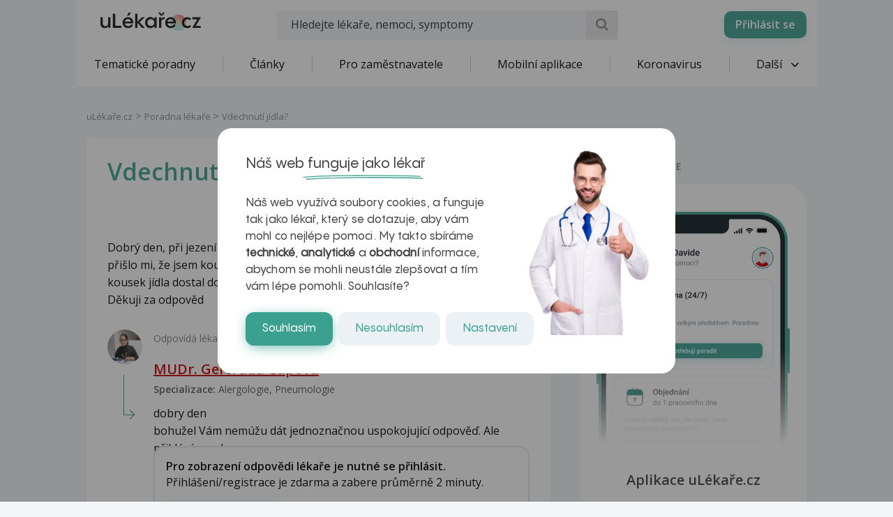

--- FILE ---
content_type: text/html; charset=utf-8
request_url: https://www.google.com/recaptcha/api2/aframe
body_size: 183
content:
<!DOCTYPE HTML><html><head><meta http-equiv="content-type" content="text/html; charset=UTF-8"></head><body><script nonce="mUZvtT0-n6XpDJB9ljgsLw">/** Anti-fraud and anti-abuse applications only. See google.com/recaptcha */ try{var clients={'sodar':'https://pagead2.googlesyndication.com/pagead/sodar?'};window.addEventListener("message",function(a){try{if(a.source===window.parent){var b=JSON.parse(a.data);var c=clients[b['id']];if(c){var d=document.createElement('img');d.src=c+b['params']+'&rc='+(localStorage.getItem("rc::a")?sessionStorage.getItem("rc::b"):"");window.document.body.appendChild(d);sessionStorage.setItem("rc::e",parseInt(sessionStorage.getItem("rc::e")||0)+1);localStorage.setItem("rc::h",'1768390688603');}}}catch(b){}});window.parent.postMessage("_grecaptcha_ready", "*");}catch(b){}</script></body></html>

--- FILE ---
content_type: image/svg+xml
request_url: https://www.ulekare.cz/bundles/ulekare/img/calendar/14.svg
body_size: 2654
content:
<svg width="2398" height="2398" viewBox="0 0 2398 2398" fill="none" xmlns="http://www.w3.org/2000/svg">
	<path fill-rule="evenodd" clip-rule="evenodd" d="M2078.85 672.294C2078.85 627.506 2070.02 583.156 2052.88 541.777C2035.74 500.399 2010.61 462.804 1978.94 431.138C1947.26 399.472 1909.66 374.356 1868.28 357.226C1826.89 340.095 1782.54 331.284 1737.75 331.297H671.959C627.17 331.284 582.82 340.095 541.437 357.226C500.053 374.356 462.449 399.472 430.774 431.138C399.098 462.804 373.972 500.399 356.829 541.777C339.686 583.156 330.864 627.506 330.864 672.294V921.792H2078.85V672.294Z" fill="#3CA091"/>
	<path fill-rule="evenodd" clip-rule="evenodd" d="M892.723 285.403H711.725C475.727 285.403 284.729 476.304 284.729 711.802V1686.29C284.729 1921.79 475.727 2112.69 711.725 2112.69H1685.72C1921.71 2112.69 2111.71 1921.79 2111.71 1686.29V711.802C2111.71 476.304 1921.71 285.403 1685.72 285.403H1504.72V179.205C1504.72 153.905 1483.72 133.404 1458.72 133.404C1432.72 133.404 1412.72 153.905 1412.72 179.205V285.403H984.723V179.205C984.723 153.905 963.723 133.404 938.723 133.404C913.723 133.404 892.723 153.905 892.723 179.205V285.403ZM2020.71 967.6V1686.29C2020.66 1775.11 1985.35 1860.26 1922.53 1923.04C1859.71 1985.82 1774.53 2021.09 1685.72 2021.09H711.725C622.913 2021.09 537.733 1985.82 474.914 1923.04C412.096 1860.26 376.781 1775.11 376.728 1686.29V967.6H2020.71ZM974.723 1661.39C974.723 1698.69 994.723 1719.99 1029.72 1719.99C1063.72 1719.99 1083.72 1698.99 1083.72 1661.39V1325.5C1083.72 1285 1057.72 1258.7 1018.72 1258.7C996.722 1258.7 972.723 1266.3 946.723 1283L892.723 1319.19C873.724 1331.49 863.724 1346.09 863.724 1362.39C863.724 1384.39 879.723 1400.39 900.723 1400.39C911.723 1400.39 921.723 1397 938.723 1386.1L973.723 1362.39H974.723V1661.39ZM1368.72 1665.09C1368.72 1698.99 1387.72 1719.99 1419.72 1719.99C1450.72 1719.99 1470.72 1698.69 1470.72 1665.09V1637.79H1485.72C1512.72 1637.79 1529.72 1621.49 1529.72 1595.29C1529.72 1568.59 1512.72 1550.99 1485.72 1550.99H1470.72V1328.19C1470.72 1283 1437.72 1254.7 1383.72 1254.7C1341.72 1254.7 1316.72 1271.29 1282.72 1318.89C1234.72 1390.39 1194.72 1458.9 1163.72 1523.1C1150.72 1550.4 1146.72 1563.69 1146.72 1580.29C1146.72 1617.19 1169.72 1637.79 1208.72 1637.79H1368.72V1665.09ZM1245.72 1550.99V1548.69C1283.12 1479.82 1322.13 1411.84 1362.72 1344.8H1368.72V1550.99H1245.72ZM892.723 377.105H711.725C526.726 377.105 376.728 526.903 376.728 711.802V875.898H2020.71V711.802C2020.71 526.903 1870.72 377.105 1685.72 377.105H1504.72V483.202C1504.72 508.502 1483.72 529.104 1458.72 529.104C1432.72 529.104 1412.72 508.502 1412.72 483.202V377.105H984.723V483.202C984.723 508.502 963.723 529.104 938.723 529.104C913.723 529.104 892.723 508.502 892.723 483.202V377.105Z" fill="#00272C"/>
</svg>
